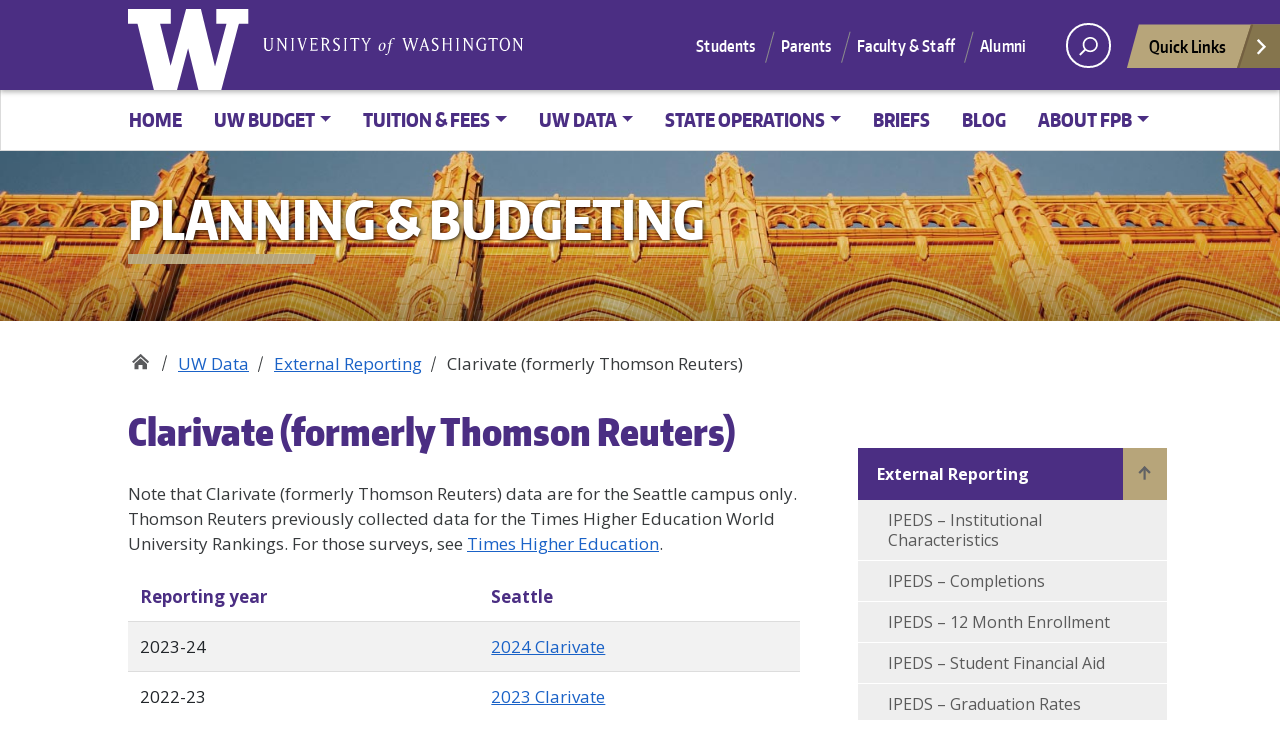

--- FILE ---
content_type: text/html; charset=UTF-8
request_url: https://www.washington.edu/opb/uw-data/external-reporting/thomson-reuters/
body_size: 11329
content:
<!doctype html>
<html lang="en-US" class="no-js">
<head>
	<meta charset="UTF-8">
	<meta name="viewport" content="width=device-width, initial-scale=1, minimum-scale=1">
	<link rel="shortcut icon" href="//www.washington.edu/wp-content/themes/uw_wp_theme/favicon.ico">
	<link rel="profile" href="http://gmpg.org/xfn/11">

	<script>document.documentElement.classList.remove("no-js");</script>

	<title>Clarivate (formerly Thomson Reuters) &#8211; Planning &amp; Budgeting</title>
<meta name='robots' content='max-image-preview:large' />
	<style>img:is([sizes="auto" i], [sizes^="auto," i]) { contain-intrinsic-size: 3000px 1500px }</style>
	
<!-- Google Tag Manager for WordPress by gtm4wp.com -->
<script data-cfasync="false" data-pagespeed-no-defer>
	var gtm4wp_datalayer_name = "dataLayer";
	var dataLayer = dataLayer || [];
</script>
<!-- End Google Tag Manager for WordPress by gtm4wp.com --><link rel='dns-prefetch' href='//www.washington.edu' />
<link rel='dns-prefetch' href='//fonts.googleapis.com' />
<link href='https://fonts.gstatic.com' crossorigin rel='preconnect' />
<link rel="alternate" type="application/rss+xml" title="Planning &amp; Budgeting &raquo; Feed" href="https://www.washington.edu/opb/feed/" />
<link rel="alternate" type="application/rss+xml" title="Planning &amp; Budgeting &raquo; Comments Feed" href="https://www.washington.edu/opb/comments/feed/" />
<meta property="og:image" content="https://s3-us-west-2.amazonaws.com/uw-s3-cdn/wp-content/uploads/sites/10/2019/06/21094817/Univ-of-Washington_Memorial-Way.jpg" />
<meta name="twitter:card" content="summary" />
<meta name="twitter:site" content="@uw" />
<meta name="twitter:creator" content="@uw" />
<meta name="twitter:card" content="summary_large_image" />
<meta property="og:title" content="Clarivate (formerly Thomson Reuters)" />
<meta property="og:url" content="https://www.washington.edu/opb/uw-data/external-reporting/thomson-reuters/" />
<meta property="og:site_name" content="Planning &amp; Budgeting" />
<meta property="og:description" content="Note that Clarivate (formerly Thomson Reuters) data are for the Seattle campus only. Thomson Reuters previously collected data for the Times Higher Education World University Rankings. For those..." />

			
<link rel='stylesheet' id='wp-block-library-css' href='//www.washington.edu/wp-includes/css/dist/block-library/style.css?ver=6.8.3' type='text/css' media='all' />
<style id='wp-block-library-theme-inline-css' type='text/css'>
.wp-block-audio :where(figcaption){
  color:#555;
  font-size:13px;
  text-align:center;
}
.is-dark-theme .wp-block-audio :where(figcaption){
  color:#ffffffa6;
}

.wp-block-audio{
  margin:0 0 1em;
}

.wp-block-code{
  border:1px solid #ccc;
  border-radius:4px;
  font-family:Menlo,Consolas,monaco,monospace;
  padding:.8em 1em;
}

.wp-block-embed :where(figcaption){
  color:#555;
  font-size:13px;
  text-align:center;
}
.is-dark-theme .wp-block-embed :where(figcaption){
  color:#ffffffa6;
}

.wp-block-embed{
  margin:0 0 1em;
}

.blocks-gallery-caption{
  color:#555;
  font-size:13px;
  text-align:center;
}
.is-dark-theme .blocks-gallery-caption{
  color:#ffffffa6;
}

:root :where(.wp-block-image figcaption){
  color:#555;
  font-size:13px;
  text-align:center;
}
.is-dark-theme :root :where(.wp-block-image figcaption){
  color:#ffffffa6;
}

.wp-block-image{
  margin:0 0 1em;
}

.wp-block-pullquote{
  border-bottom:4px solid;
  border-top:4px solid;
  color:currentColor;
  margin-bottom:1.75em;
}
.wp-block-pullquote cite,.wp-block-pullquote footer,.wp-block-pullquote__citation{
  color:currentColor;
  font-size:.8125em;
  font-style:normal;
  text-transform:uppercase;
}

.wp-block-quote{
  border-left:.25em solid;
  margin:0 0 1.75em;
  padding-left:1em;
}
.wp-block-quote cite,.wp-block-quote footer{
  color:currentColor;
  font-size:.8125em;
  font-style:normal;
  position:relative;
}
.wp-block-quote:where(.has-text-align-right){
  border-left:none;
  border-right:.25em solid;
  padding-left:0;
  padding-right:1em;
}
.wp-block-quote:where(.has-text-align-center){
  border:none;
  padding-left:0;
}
.wp-block-quote.is-large,.wp-block-quote.is-style-large,.wp-block-quote:where(.is-style-plain){
  border:none;
}

.wp-block-search .wp-block-search__label{
  font-weight:700;
}

.wp-block-search__button{
  border:1px solid #ccc;
  padding:.375em .625em;
}

:where(.wp-block-group.has-background){
  padding:1.25em 2.375em;
}

.wp-block-separator.has-css-opacity{
  opacity:.4;
}

.wp-block-separator{
  border:none;
  border-bottom:2px solid;
  margin-left:auto;
  margin-right:auto;
}
.wp-block-separator.has-alpha-channel-opacity{
  opacity:1;
}
.wp-block-separator:not(.is-style-wide):not(.is-style-dots){
  width:100px;
}
.wp-block-separator.has-background:not(.is-style-dots){
  border-bottom:none;
  height:1px;
}
.wp-block-separator.has-background:not(.is-style-wide):not(.is-style-dots){
  height:2px;
}

.wp-block-table{
  margin:0 0 1em;
}
.wp-block-table td,.wp-block-table th{
  word-break:normal;
}
.wp-block-table :where(figcaption){
  color:#555;
  font-size:13px;
  text-align:center;
}
.is-dark-theme .wp-block-table :where(figcaption){
  color:#ffffffa6;
}

.wp-block-video :where(figcaption){
  color:#555;
  font-size:13px;
  text-align:center;
}
.is-dark-theme .wp-block-video :where(figcaption){
  color:#ffffffa6;
}

.wp-block-video{
  margin:0 0 1em;
}

:root :where(.wp-block-template-part.has-background){
  margin-bottom:0;
  margin-top:0;
  padding:1.25em 2.375em;
}
</style>
<style id='classic-theme-styles-inline-css' type='text/css'>
/**
 * These rules are needed for backwards compatibility.
 * They should match the button element rules in the base theme.json file.
 */
.wp-block-button__link {
	color: #ffffff;
	background-color: #32373c;
	border-radius: 9999px; /* 100% causes an oval, but any explicit but really high value retains the pill shape. */

	/* This needs a low specificity so it won't override the rules from the button element if defined in theme.json. */
	box-shadow: none;
	text-decoration: none;

	/* The extra 2px are added to size solids the same as the outline versions.*/
	padding: calc(0.667em + 2px) calc(1.333em + 2px);

	font-size: 1.125em;
}

.wp-block-file__button {
	background: #32373c;
	color: #ffffff;
	text-decoration: none;
}

</style>
<style id='global-styles-inline-css' type='text/css'>
:root{--wp--preset--aspect-ratio--square: 1;--wp--preset--aspect-ratio--4-3: 4/3;--wp--preset--aspect-ratio--3-4: 3/4;--wp--preset--aspect-ratio--3-2: 3/2;--wp--preset--aspect-ratio--2-3: 2/3;--wp--preset--aspect-ratio--16-9: 16/9;--wp--preset--aspect-ratio--9-16: 9/16;--wp--preset--color--black: #000000;--wp--preset--color--cyan-bluish-gray: #abb8c3;--wp--preset--color--white: #ffffff;--wp--preset--color--pale-pink: #f78da7;--wp--preset--color--vivid-red: #cf2e2e;--wp--preset--color--luminous-vivid-orange: #ff6900;--wp--preset--color--luminous-vivid-amber: #fcb900;--wp--preset--color--light-green-cyan: #7bdcb5;--wp--preset--color--vivid-green-cyan: #00d084;--wp--preset--color--pale-cyan-blue: #8ed1fc;--wp--preset--color--vivid-cyan-blue: #0693e3;--wp--preset--color--vivid-purple: #9b51e0;--wp--preset--color--dusty-orange: #ed8f5b;--wp--preset--color--dusty-red: #e36d60;--wp--preset--color--dusty-wine: #9c4368;--wp--preset--color--dark-sunset: #33223b;--wp--preset--color--almost-black: #0a1c28;--wp--preset--color--dusty-water: #41848f;--wp--preset--color--dusty-sky: #72a7a3;--wp--preset--color--dusty-daylight: #97c0b7;--wp--preset--color--dusty-sun: #eee9d1;--wp--preset--gradient--vivid-cyan-blue-to-vivid-purple: linear-gradient(135deg,rgba(6,147,227,1) 0%,rgb(155,81,224) 100%);--wp--preset--gradient--light-green-cyan-to-vivid-green-cyan: linear-gradient(135deg,rgb(122,220,180) 0%,rgb(0,208,130) 100%);--wp--preset--gradient--luminous-vivid-amber-to-luminous-vivid-orange: linear-gradient(135deg,rgba(252,185,0,1) 0%,rgba(255,105,0,1) 100%);--wp--preset--gradient--luminous-vivid-orange-to-vivid-red: linear-gradient(135deg,rgba(255,105,0,1) 0%,rgb(207,46,46) 100%);--wp--preset--gradient--very-light-gray-to-cyan-bluish-gray: linear-gradient(135deg,rgb(238,238,238) 0%,rgb(169,184,195) 100%);--wp--preset--gradient--cool-to-warm-spectrum: linear-gradient(135deg,rgb(74,234,220) 0%,rgb(151,120,209) 20%,rgb(207,42,186) 40%,rgb(238,44,130) 60%,rgb(251,105,98) 80%,rgb(254,248,76) 100%);--wp--preset--gradient--blush-light-purple: linear-gradient(135deg,rgb(255,206,236) 0%,rgb(152,150,240) 100%);--wp--preset--gradient--blush-bordeaux: linear-gradient(135deg,rgb(254,205,165) 0%,rgb(254,45,45) 50%,rgb(107,0,62) 100%);--wp--preset--gradient--luminous-dusk: linear-gradient(135deg,rgb(255,203,112) 0%,rgb(199,81,192) 50%,rgb(65,88,208) 100%);--wp--preset--gradient--pale-ocean: linear-gradient(135deg,rgb(255,245,203) 0%,rgb(182,227,212) 50%,rgb(51,167,181) 100%);--wp--preset--gradient--electric-grass: linear-gradient(135deg,rgb(202,248,128) 0%,rgb(113,206,126) 100%);--wp--preset--gradient--midnight: linear-gradient(135deg,rgb(2,3,129) 0%,rgb(40,116,252) 100%);--wp--preset--font-size--small: 16px;--wp--preset--font-size--medium: 20px;--wp--preset--font-size--large: 36px;--wp--preset--font-size--x-large: 42px;--wp--preset--font-size--regular: 20px;--wp--preset--font-size--larger: 48px;--wp--preset--spacing--20: 0.44rem;--wp--preset--spacing--30: 0.67rem;--wp--preset--spacing--40: 1rem;--wp--preset--spacing--50: 1.5rem;--wp--preset--spacing--60: 2.25rem;--wp--preset--spacing--70: 3.38rem;--wp--preset--spacing--80: 5.06rem;--wp--preset--shadow--natural: 6px 6px 9px rgba(0, 0, 0, 0.2);--wp--preset--shadow--deep: 12px 12px 50px rgba(0, 0, 0, 0.4);--wp--preset--shadow--sharp: 6px 6px 0px rgba(0, 0, 0, 0.2);--wp--preset--shadow--outlined: 6px 6px 0px -3px rgba(255, 255, 255, 1), 6px 6px rgba(0, 0, 0, 1);--wp--preset--shadow--crisp: 6px 6px 0px rgba(0, 0, 0, 1);}:where(.is-layout-flex){gap: 0.5em;}:where(.is-layout-grid){gap: 0.5em;}body .is-layout-flex{display: flex;}.is-layout-flex{flex-wrap: wrap;align-items: center;}.is-layout-flex > :is(*, div){margin: 0;}body .is-layout-grid{display: grid;}.is-layout-grid > :is(*, div){margin: 0;}:where(.wp-block-columns.is-layout-flex){gap: 2em;}:where(.wp-block-columns.is-layout-grid){gap: 2em;}:where(.wp-block-post-template.is-layout-flex){gap: 1.25em;}:where(.wp-block-post-template.is-layout-grid){gap: 1.25em;}.has-black-color{color: var(--wp--preset--color--black) !important;}.has-cyan-bluish-gray-color{color: var(--wp--preset--color--cyan-bluish-gray) !important;}.has-white-color{color: var(--wp--preset--color--white) !important;}.has-pale-pink-color{color: var(--wp--preset--color--pale-pink) !important;}.has-vivid-red-color{color: var(--wp--preset--color--vivid-red) !important;}.has-luminous-vivid-orange-color{color: var(--wp--preset--color--luminous-vivid-orange) !important;}.has-luminous-vivid-amber-color{color: var(--wp--preset--color--luminous-vivid-amber) !important;}.has-light-green-cyan-color{color: var(--wp--preset--color--light-green-cyan) !important;}.has-vivid-green-cyan-color{color: var(--wp--preset--color--vivid-green-cyan) !important;}.has-pale-cyan-blue-color{color: var(--wp--preset--color--pale-cyan-blue) !important;}.has-vivid-cyan-blue-color{color: var(--wp--preset--color--vivid-cyan-blue) !important;}.has-vivid-purple-color{color: var(--wp--preset--color--vivid-purple) !important;}.has-black-background-color{background-color: var(--wp--preset--color--black) !important;}.has-cyan-bluish-gray-background-color{background-color: var(--wp--preset--color--cyan-bluish-gray) !important;}.has-white-background-color{background-color: var(--wp--preset--color--white) !important;}.has-pale-pink-background-color{background-color: var(--wp--preset--color--pale-pink) !important;}.has-vivid-red-background-color{background-color: var(--wp--preset--color--vivid-red) !important;}.has-luminous-vivid-orange-background-color{background-color: var(--wp--preset--color--luminous-vivid-orange) !important;}.has-luminous-vivid-amber-background-color{background-color: var(--wp--preset--color--luminous-vivid-amber) !important;}.has-light-green-cyan-background-color{background-color: var(--wp--preset--color--light-green-cyan) !important;}.has-vivid-green-cyan-background-color{background-color: var(--wp--preset--color--vivid-green-cyan) !important;}.has-pale-cyan-blue-background-color{background-color: var(--wp--preset--color--pale-cyan-blue) !important;}.has-vivid-cyan-blue-background-color{background-color: var(--wp--preset--color--vivid-cyan-blue) !important;}.has-vivid-purple-background-color{background-color: var(--wp--preset--color--vivid-purple) !important;}.has-black-border-color{border-color: var(--wp--preset--color--black) !important;}.has-cyan-bluish-gray-border-color{border-color: var(--wp--preset--color--cyan-bluish-gray) !important;}.has-white-border-color{border-color: var(--wp--preset--color--white) !important;}.has-pale-pink-border-color{border-color: var(--wp--preset--color--pale-pink) !important;}.has-vivid-red-border-color{border-color: var(--wp--preset--color--vivid-red) !important;}.has-luminous-vivid-orange-border-color{border-color: var(--wp--preset--color--luminous-vivid-orange) !important;}.has-luminous-vivid-amber-border-color{border-color: var(--wp--preset--color--luminous-vivid-amber) !important;}.has-light-green-cyan-border-color{border-color: var(--wp--preset--color--light-green-cyan) !important;}.has-vivid-green-cyan-border-color{border-color: var(--wp--preset--color--vivid-green-cyan) !important;}.has-pale-cyan-blue-border-color{border-color: var(--wp--preset--color--pale-cyan-blue) !important;}.has-vivid-cyan-blue-border-color{border-color: var(--wp--preset--color--vivid-cyan-blue) !important;}.has-vivid-purple-border-color{border-color: var(--wp--preset--color--vivid-purple) !important;}.has-vivid-cyan-blue-to-vivid-purple-gradient-background{background: var(--wp--preset--gradient--vivid-cyan-blue-to-vivid-purple) !important;}.has-light-green-cyan-to-vivid-green-cyan-gradient-background{background: var(--wp--preset--gradient--light-green-cyan-to-vivid-green-cyan) !important;}.has-luminous-vivid-amber-to-luminous-vivid-orange-gradient-background{background: var(--wp--preset--gradient--luminous-vivid-amber-to-luminous-vivid-orange) !important;}.has-luminous-vivid-orange-to-vivid-red-gradient-background{background: var(--wp--preset--gradient--luminous-vivid-orange-to-vivid-red) !important;}.has-very-light-gray-to-cyan-bluish-gray-gradient-background{background: var(--wp--preset--gradient--very-light-gray-to-cyan-bluish-gray) !important;}.has-cool-to-warm-spectrum-gradient-background{background: var(--wp--preset--gradient--cool-to-warm-spectrum) !important;}.has-blush-light-purple-gradient-background{background: var(--wp--preset--gradient--blush-light-purple) !important;}.has-blush-bordeaux-gradient-background{background: var(--wp--preset--gradient--blush-bordeaux) !important;}.has-luminous-dusk-gradient-background{background: var(--wp--preset--gradient--luminous-dusk) !important;}.has-pale-ocean-gradient-background{background: var(--wp--preset--gradient--pale-ocean) !important;}.has-electric-grass-gradient-background{background: var(--wp--preset--gradient--electric-grass) !important;}.has-midnight-gradient-background{background: var(--wp--preset--gradient--midnight) !important;}.has-small-font-size{font-size: var(--wp--preset--font-size--small) !important;}.has-medium-font-size{font-size: var(--wp--preset--font-size--medium) !important;}.has-large-font-size{font-size: var(--wp--preset--font-size--large) !important;}.has-x-large-font-size{font-size: var(--wp--preset--font-size--x-large) !important;}
:where(.wp-block-post-template.is-layout-flex){gap: 1.25em;}:where(.wp-block-post-template.is-layout-grid){gap: 1.25em;}
:where(.wp-block-columns.is-layout-flex){gap: 2em;}:where(.wp-block-columns.is-layout-grid){gap: 2em;}
:root :where(.wp-block-pullquote){font-size: 1.5em;line-height: 1.6;}
</style>
<link rel='stylesheet' id='uw_wp_theme-fonts-css' href='https://fonts.googleapis.com/css?family=Open%20Sans%3A300i%2C400i%2C600i%2C700i%2C300%2C400%2C600%2C700%7CEncode%20Sans%3A400%2C600&#038;subset=latin%2Clatin-ext' type='text/css' media='all' />
<link rel='stylesheet' id='uw_wp_theme-base-style-css' href='//www.washington.edu/wp-content/themes/uw_wp_theme/style.css?ver=3.6.3' type='text/css' media='all' />
<link rel='stylesheet' id='uw_wp_theme-bootstrap-css' href='//www.washington.edu/wp-content/themes/uw_wp_theme/css/bootstrap.css?ver=3.6.3' type='text/css' media='all' />
<script type="text/javascript" src="//www.washington.edu/wp-content/themes/uw_wp_theme/js/libs/jquery.min.js?ver=3.6.3" id="jquery-js"></script>
<script type="text/javascript" src="//www.washington.edu/wp-content/plugins/uw-analytics/analytics.js?ver=2.0" id="analytics.js-js"></script>
<script type="text/javascript" src="//www.washington.edu/wp-content/themes/uw_wp_theme/js/skip-link-focus-fix.js?ver=3.6.3" id="uw_wp_theme-skip-link-focus-fix-js" defer></script>
<script type="text/javascript" src="//www.washington.edu/wp-content/themes/uw_wp_theme/js/keyboard-navmenu.js?ver=3.6.3" id="uw_wp_theme-keyboard-navmenu-js" defer></script>
<script type="text/javascript" src="//www.washington.edu/wp-content/themes/uw_wp_theme/js/keyboard-button.js?ver=3.6.3" id="uw_wp_theme-keyboard-button-js" defer></script>
<link rel="EditURI" type="application/rsd+xml" title="RSD" href="https://www.washington.edu/opb/xmlrpc.php?rsd" />
<meta name="generator" content="WordPress 6.8.3" />
<link rel="canonical" href="https://www.washington.edu/opb/uw-data/external-reporting/thomson-reuters/" />
<link rel='shortlink' href='https://www.washington.edu/opb/?p=141' />
<script async src="https://www.googletagmanager.com/gtag/js?id=G-PM6VQYBTQM"></script><script>window.dataLayer = window.dataLayer || [];function gtag(){dataLayer.push(arguments);}gtag("js", new Date());gtag("config", "G-PM6VQYBTQM");</script>
<!-- Google Tag Manager for WordPress by gtm4wp.com -->
<!-- GTM Container placement set to automatic -->
<script data-cfasync="false" data-pagespeed-no-defer>
	var dataLayer_content = {"pagePostType":"page","pagePostType2":"single-page","pagePostAuthor":"T. W. Thorpe"};
	dataLayer.push( dataLayer_content );
</script>
<script data-cfasync="false" data-pagespeed-no-defer>
(function(w,d,s,l,i){w[l]=w[l]||[];w[l].push({'gtm.start':
new Date().getTime(),event:'gtm.js'});var f=d.getElementsByTagName(s)[0],
j=d.createElement(s),dl=l!='dataLayer'?'&l='+l:'';j.async=true;j.src=
'//www.googletagmanager.com/gtm.js?id='+i+dl;f.parentNode.insertBefore(j,f);
})(window,document,'script','dataLayer','GTM-KQ6QQBT');
</script>
<!-- End Google Tag Manager for WordPress by gtm4wp.com -->
<link rel="shortcut icon" type="image/x-icon" href="//www.washington.edu/wp-content/themes/uw_wp_theme/favicon.ico" />
<style>#wpadminbar #wp-admin-bar-site-name>.ab-item:before { content: none !important;}li#wp-admin-bar-site-name a { background: url( "//www.washington.edu/wp-content/themes/uw_wp_theme/favicon.ico" ) left center/20px no-repeat !important; padding-left: 21px !important; background-size: 20px !important; } li#wp-admin-bar-site-name { margin-left: 5px !important; } li#wp-admin-bar-site-name {} #wp-admin-bar-site-name div a { background: none !important; }
</style></head>

<body class="post_thomson-reuters wp-singular page-template-default page page-id-141 page-child parent-pageid-86 wp-theme-uw_wp_theme cms site-cmsopb">
<a class="screen-reader-shortcut" href="#primary">Skip to content</a>


<div id="uwsearcharea" aria-hidden="true" class="uw-search-bar-container" data-search="uw" hidden>

	<div class="container no-height" role="search">
		<div class="center-block uw-search-wrapper">
			<form class="uw-search" data-sitesearch="https://www.washington.edu/opb/" action="https://www.washington.edu/search/">
				<select id="mobile-search-select" class="visible-xs custom-select" aria-label="Search scope">
											<option value="uw" >All the UW</option>
						<option value="site">Current site</option>
									</select>

				<fieldset id="search-options">
					<legend id="uw-search-label">Search scope</legend>
					<div id="search-labels" class="labels hidden-xs">
						<!--load these labels and input if UW is selected in Theme Settings -->
											<label id="uw" class="radio checked"><input class="radiobtn" type="radio" name="search" value="uw" data-toggle="radio" checked />All the UW</label>
						<label id="site" class="radio"><input  class="radiobtn" type="radio" name="search" value="site" data-toggle="radio" />Current site</label>

					<!--OR load these labels and input if Site is selected in Theme Settings -->
										</div>
				</fieldset>
				<div class="search-form-wrapper">
					<label class="screen-reader" for="uw-search-bar">Enter search text</label>
					<input id="uw-search-bar" type="search"
						name="q"
						value="" autocomplete="off" placeholder="Search" />
				</div>
				<input type="submit" value="search" class="search" tabindex="0"/>
			</form>
		</div>
	</div>
</div>


<div id="page" class="site">
<nav id="quicklinks" aria-label="quick links" aria-hidden="true">
<ul id="big-links"><li><span class="icon-myuw"></span><a href="https://my.uw.edu/?utm_source=quicklinks&utm_medium=click&utm_campaign=quicklinks&utm_term=myuw" tabindex="-1">MyUW</a></li><li><span class="icon-calendar"></span><a href="https://www.washington.edu/calendar/?utm_source=quicklinks&utm_medium=click&utm_campaign=quicklinks&utm_term=calendar" tabindex="-1">Calendar</a></li><li><span class="icon-directories"></span><a href="https://directory.uw.edu/?utm_source=quicklinks&utm_medium=click&utm_campaign=quicklinks&utm_term=directories" tabindex="-1">Directories</a></li><li><span class="icon-libraries"></span><a href="https://lib.uw.edu/?utm_source=quicklinks&utm_medium=click&utm_campaign=quicklinks&utm_term=libraries" tabindex="-1">Libraries</a></li><li><span class="icon-medicine"></span><a href="https://www.uwmedicine.org/?utm_source=quicklinks&utm_medium=click&utm_campaign=quicklinks&utm_term=uwmedicine" tabindex="-1">UW Medicine</a></li><li><span class="icon-maps"></span><a href="https://www.washington.edu/maps/?utm_source=quicklinks&utm_medium=click&utm_campaign=quicklinks&utm_term=maps" tabindex="-1">Maps</a></li><li><span class="icon-uwtoday"></span><a href="https://www.washington.edu/news/?utm_source=quicklinks&utm_medium=click&utm_campaign=quicklinks&utm_term=uwnews" tabindex="-1">UW News</a></li></ul><h3>Helpful Links</h3> <ul id="little-links"><li><a href="https://it.uw.edu/?utm_source=quicklinks&utm_medium=click&utm_campaign=quicklinks&utm_term=computingit" tabindex="-1">Information Technology</a></li><li><a href="https://employeehelp.workday.uw.edu/?utm_source=quicklinks&utm_medium=click&utm_campaign=quicklinks&utm_term=workdayhcm" tabindex="-1">Workday HCM</a></li><li><a href="https://hfs.uw.edu/Husky-Card-Services/?utm_source=quicklinks&utm_medium=click&utm_campaign=quicklinks&utm_term=huskycard" tabindex="-1">Husky Card</a></li><li><a href="https://www.uwb.edu/?utm_source=quicklinks&utm_medium=click&utm_campaign=quicklinks&utm_term=uwbothell" tabindex="-1">UW Bothell</a></li><li><a href="https://www.tacoma.uw.edu/?utm_source=quicklinks&utm_medium=click&utm_campaign=quicklinks&utm_term=uwtacoma" tabindex="-1">UW Tacoma</a></li><li><a href="https://www.facebook.com/UofWA?utm_source=quicklinks&utm_medium=click&utm_campaign=quicklinks&utm_term=uwfacebook" tabindex="-1">UW Facebook</a></li><li><a href="https://x.com/UW?utm_source=quicklinks&utm_medium=click&utm_campaign=quicklinks&utm_term=uwtwitter" tabindex="-1">UW Twitter</a></li></ul></nav>
	<div id="page-inner">

		<header id="masthead" class="site-header">
			<div class="navbar navbar-expand-lg">
				<div class="navbar-brand site-branding">
					<a href="https://www.washington.edu/" title="University of Washington Home" class="uw-patch" tabindex="0">University of Washington</a>
					<a href="https://www.washington.edu/" title="University of Washington Home" class="uw-wordmark" tabindex="-1" aria-hidden="true">University of Washington</a>
				</div><!-- .site-branding -->

				<div id="site-navigation" class="main-navigation" aria-label="related links" role="navigation">
					<div class="audience-menu-container collapse navbar-collapse">
						<ul id="purple-bar" class="navbar-menu menu"><li id="menu-item-11864" class="menu-item menu-item-type-custom menu-item-object-custom menu-item-11864"><a href="//uw.edu/studentlife/">Students</a></li>
<li id="menu-item-11865" class="menu-item menu-item-type-custom menu-item-object-custom menu-item-11865"><a href="//uw.edu/parents/">Parents</a></li>
<li id="menu-item-11866" class="menu-item menu-item-type-custom menu-item-object-custom menu-item-11866"><a href="//uw.edu/facultystaff/">Faculty &amp; Staff</a></li>
<li id="menu-item-11867" class="menu-item menu-item-type-custom menu-item-object-custom menu-item-11867"><a href="//uw.edu/alumni/">Alumni</a></li>
</ul>					</div>
					<div id="search-quicklinks">
						<button class="uw-search" aria-owns="uwsearcharea" aria-controls="uwsearcharea" aria-expanded="false" aria-label="open search area" aria-haspopup="true">
							<svg version="1.1" xmlns="http://www.w3.org/2000/svg" xmlns:xlink="http://www.w3.org/1999/xlink" x="0px" y="0px" width="19px" height="51px" viewBox="0 0 18.776 51.062" enable-background="new 0 0 18.776 51.062" xml:space="preserve" focusable="false">
								<g><path fill="#FFFFFF" d="M3.537,7.591C3.537,3.405,6.94,0,11.128,0c4.188,0,7.595,3.406,7.595,7.591 c0,4.187-3.406,7.593-7.595,7.593C6.94,15.185,3.537,11.778,3.537,7.591z M5.245,7.591c0,3.246,2.643,5.885,5.884,5.885 c3.244,0,5.89-2.64,5.89-5.885c0-3.245-2.646-5.882-5.89-5.882C7.883,1.71,5.245,4.348,5.245,7.591z"/><rect x="2.418" y="11.445" transform="matrix(0.7066 0.7076 -0.7076 0.7066 11.7842 2.0922)" fill="#FFFFFF" width="1.902" height="7.622"/></g><path fill="#FFFFFF" d="M3.501,47.864c0.19,0.194,0.443,0.29,0.694,0.29c0.251,0,0.502-0.096,0.695-0.29l5.691-5.691l5.692,5.691 c0.192,0.194,0.443,0.29,0.695,0.29c0.25,0,0.503-0.096,0.694-0.29c0.385-0.382,0.385-1.003,0-1.388l-5.692-5.691l5.692-5.692 c0.385-0.385,0.385-1.005,0-1.388c-0.383-0.385-1.004-0.385-1.389,0l-5.692,5.691L4.89,33.705c-0.385-0.385-1.006-0.385-1.389,0 c-0.385,0.383-0.385,1.003,0,1.388l5.692,5.692l-5.692,5.691C3.116,46.861,3.116,47.482,3.501,47.864z"/>
							</svg>
						</button>
													<button class="uw-quicklinks" aria-haspopup="true" aria-expanded="false" aria-label="Open quick links">Quick Links
								<svg version="1.1" xmlns="http://www.w3.org/2000/svg" x="0px" y="0px" width="15.63px" height="69.13px" viewBox="0 0 15.63 69.13" enable-background="new 0 0 15.63 69.13" xml:space="preserve" focusable="false"><polygon fill="#FFFFFF" points="12.8,7.776 12.803,7.773 5.424,0 3.766,1.573 9.65,7.776 3.766,13.98 5.424,15.553 12.803,7.78"/><polygon fill="#FFFFFF" points="9.037,61.351 9.036,61.351 14.918,55.15 13.26,53.577 7.459,59.689 1.658,53.577 0,55.15 5.882,61.351 5.882,61.351 5.884,61.353 0,67.557 1.658,69.13 7.459,63.019 13.26,69.13 14.918,67.557 9.034,61.353"/></svg>
							</button>
											</div><!-- search-quicklinks -->
				</div><!-- #site-navigation -->
			</div><!-- .navbar.navbar-expand-lg -->
		</header><!-- #masthead -->

		


	<nav aria-label="primary" class="navbar navbar-expand-md navbar-light white-bar">
						<button class="navbar-toggler" type="button" data-toggle="collapse" data-target="#white-bar" aria-controls="white-bar" aria-expanded="false" aria-label="Toggle navigation">
							<span class="navbar-toggler-icon">Menu</span>
						  </button><div class="container-fluid"><div id="white-bar" class="collapse navbar-collapse"><ul id="menu-navigation" class="navbar-nav classic-menu-nav"><li id="menu-item-5190" class="menu-item menu-item-type-custom menu-item-object-custom nav-item top-level-nav">
	<a class="nav-link"  href="https://www.washington.edu/opb">Home</a>
</li>
<li id="menu-item-4721" class="menu-item menu-item-type-post_type menu-item-object-page menu-item-has-children nav-item dropdown top-level-nav">
	<a class="nav-link dropdown-toggle"  href="https://www.washington.edu/opb/uw-budget/" data-toggle="dropdown" aria-expanded="false" role="button">UW Budget</a>
<ul class="dropdown-menu">
<li class="nav-item menu-item menu-item-type-post_type menu-item-object-page nav-item-11859"><a class="nav-link"  href="https://www.washington.edu/opb/uw-budget/">UW Budget</a>
	</li>
<li class="nav-item menu-item menu-item-type-post_type menu-item-object-page nav-item-4727"><a class="nav-link"  href="https://www.washington.edu/opb/uw-budget/activity-based-budgeting/">Activity Based Budgeting</a>
	</li>
<li class="nav-item menu-item menu-item-type-post_type menu-item-object-page nav-item-4723"><a class="nav-link"  href="https://www.washington.edu/opb/uw-budget/about-the-budget/">About the Budget</a>
	</li>
<li class="nav-item menu-item menu-item-type-post_type menu-item-object-page nav-item-4722"><a class="nav-link"  href="https://www.washington.edu/opb/uw-budget/annual-budgets/">Annual Budgets</a>
	</li>
<li class="nav-item menu-item menu-item-type-post_type menu-item-object-page nav-item-4726"><a class="nav-link"  href="https://www.washington.edu/opb/uw-budget/budget-policies/">Budget Policies</a>
	</li>
<li class="nav-item menu-item menu-item-type-post_type menu-item-object-page nav-item-10567"><a class="nav-link"  href="https://www.washington.edu/opb/uw-budget/budget-support-resources/">Budget Support Resources Page</a>
	</li>
<li class="nav-item menu-item menu-item-type-post_type menu-item-object-page nav-item-4724"><a class="nav-link"  href="https://www.washington.edu/opb/uw-budget/compensation/">Compensation</a>
	</li>
<li class="nav-item menu-item menu-item-type-post_type menu-item-object-page nav-item-9109"><a class="nav-link"  href="https://www.washington.edu/opb/uw-budget/financial-reports-and-dashboard-resources/">Financial Reports and Dashboard Resources</a>
	</li>
<li class="nav-item menu-item menu-item-type-post_type menu-item-object-page nav-item-4731"><a class="nav-link"  href="https://www.washington.edu/opb/uw-budget/forms/">Forms</a>
	</li>
<li class="nav-item menu-item menu-item-type-post_type menu-item-object-page nav-item-4730"><a class="nav-link"  href="https://www.washington.edu/opb/uw-budget/fund-references/">Fund References</a>
	</li>
<li class="nav-item menu-item menu-item-type-post_type menu-item-object-page nav-item-4729"><a class="nav-link"  href="https://www.washington.edu/opb/uw-budget/bgt-database/">Legacy BGT Database</a>
	</li>
<li class="nav-item menu-item menu-item-type-post_type menu-item-object-page nav-item-4728"><a class="nav-link"  href="https://www.washington.edu/opb/uw-budget/unit-operating-budgets-org-codes/">Workday Finance – Foundation Data Model (FDM)</a>
	</li>

</ul>

</li>
<li id="menu-item-4778" class="menu-item menu-item-type-post_type menu-item-object-page menu-item-has-children nav-item dropdown top-level-nav">
	<a class="nav-link dropdown-toggle"  href="https://www.washington.edu/opb/tuition-fees/" data-toggle="dropdown" aria-expanded="false" role="button">Tuition &amp; Fees</a>
<ul class="dropdown-menu">
<li class="nav-item menu-item menu-item-type-post_type menu-item-object-page nav-item-11860"><a class="nav-link"  href="https://www.washington.edu/opb/tuition-fees/">Tuition &amp; Fees</a>
	</li>
<li class="nav-item menu-item menu-item-type-post_type menu-item-object-page nav-item-4768"><a class="nav-link"  href="https://www.washington.edu/opb/tuition-fees/tuition-fee-questions/">Tuition &amp; Fee Questions</a>
	</li>
<li class="nav-item menu-item menu-item-type-post_type menu-item-object-page nav-item-4769"><a class="nav-link"  href="https://www.washington.edu/opb/tuition-fees/current-tuition-and-fees-dashboards/">Current Tuition And Fees Dashboards</a>
	</li>
<li class="nav-item menu-item menu-item-type-post_type menu-item-object-page nav-item-4770"><a class="nav-link"  href="https://www.washington.edu/opb/tuition-fees/estimated-annual-cost-of-attendance-for-first-year-undergraduates/">Estimated Annual Cost of Attendance for First-Year Undergraduates</a>
	</li>
<li class="nav-item menu-item menu-item-type-post_type menu-item-object-page nav-item-4771"><a class="nav-link"  href="https://www.washington.edu/opb/tuition-fees/required-student-fees/">Required Student Fees</a>
	</li>
<li class="nav-item menu-item menu-item-type-post_type menu-item-object-page nav-item-4772"><a class="nav-link"  href="https://www.washington.edu/opb/tuition-fees/course-fees/">Course Fees</a>
	</li>
<li class="nav-item menu-item menu-item-type-post_type menu-item-object-page menu-item-has-children dropdown nav-item-4773"><a class="nav-link"  href="https://www.washington.edu/opb/tuition-fees/fee-based-programs/">Fee-Based Programs</a><li class="nav-item menu-item menu-item-type-post_type menu-item-object-page nav-item-4775"><a class="nav-link"  href="https://www.washington.edu/opb/tuition-fees/tuition-history/">Tuition History</a>
		</li>

	</li>
<li class="nav-item menu-item menu-item-type-post_type menu-item-object-page nav-item-4774"><a class="nav-link"  href="https://www.washington.edu/opb/tuition-fees/graduate-appointment-waivers/">Graduate Appointment Waivers</a>
	</li>
<li class="nav-item menu-item menu-item-type-post_type menu-item-object-page nav-item-4777"><a class="nav-link"  href="https://www.washington.edu/opb/tuition-fees/tuition-disclosures/">Tuition Disclosures</a>
	</li>

</ul>

</li>
<li id="menu-item-4828" class="menu-item menu-item-type-post_type menu-item-object-page current-page-ancestor menu-item-has-children nav-item dropdown top-level-nav">
	<a class="nav-link dropdown-toggle"  href="https://www.washington.edu/opb/uw-data/" data-toggle="dropdown" aria-expanded="false" role="button">UW Data</a>
<ul class="dropdown-menu">
<li class="nav-item menu-item menu-item-type-post_type menu-item-object-page current-page-ancestor nav-item-11861"><a class="nav-link"  href="https://www.washington.edu/opb/uw-data/">UW Data</a>
	</li>
<li class="nav-item menu-item menu-item-type-post_type menu-item-object-page nav-item-8390"><a class="nav-link"  href="https://www.washington.edu/opb/uw-data/fast-facts/">Fast Facts</a>
	</li>
<li class="nav-item menu-item menu-item-type-post_type menu-item-object-page nav-item-4830"><a class="nav-link"  href="https://www.washington.edu/opb/uw-data/uw-profiles-information/">UW Profiles Information</a>
	</li>
<li class="nav-item menu-item menu-item-type-post_type menu-item-object-page current-page-ancestor nav-item-4831"><a class="nav-link"  href="https://www.washington.edu/opb/uw-data/external-reporting/">External Reporting</a>
	</li>
<li class="nav-item menu-item menu-item-type-post_type menu-item-object-page nav-item-5087"><a class="nav-link"  href="https://www.washington.edu/opb/tuition-fees/peer-comparisons/">Peer Comparisons</a>
	</li>
<li class="nav-item menu-item menu-item-type-post_type menu-item-object-page nav-item-4832"><a class="nav-link"  href="https://www.washington.edu/opb/uw-data/internal-data-resources/">Internal Data Resources</a>
	</li>
<li class="nav-item menu-item menu-item-type-post_type menu-item-object-page nav-item-6966"><a class="nav-link"  href="https://www.washington.edu/opb/uw-data/uw-academic-and-fiscal-calendars/">UW Academic &amp; Fiscal Calendars</a>
	</li>

</ul>

</li>
<li id="menu-item-4851" class="menu-item menu-item-type-post_type menu-item-object-page menu-item-has-children nav-item dropdown top-level-nav">
	<a class="nav-link dropdown-toggle"  href="https://www.washington.edu/opb/state-operations/" data-toggle="dropdown" aria-expanded="false" role="button">State Operations</a>
<ul class="dropdown-menu">
<li class="nav-item menu-item menu-item-type-post_type menu-item-object-page nav-item-11862"><a class="nav-link"  href="https://www.washington.edu/opb/state-operations/">State Operations</a>
	</li>
<li class="nav-item menu-item menu-item-type-post_type menu-item-object-page nav-item-4852"><a class="nav-link"  href="https://www.washington.edu/opb/state-operations/state-budget-information/">State Budget Information</a>
	</li>
<li class="nav-item menu-item menu-item-type-post_type menu-item-object-page nav-item-4854"><a class="nav-link"  href="https://www.washington.edu/opb/state-operations/bill-tracking-legislative-resources/">Bill Tracking &amp; Legislative Resources</a>
	</li>
<li class="nav-item menu-item menu-item-type-post_type menu-item-object-page nav-item-4853"><a class="nav-link"  href="https://www.washington.edu/opb/state-operations/fiscal-notes/">Fiscal Notes</a>
	</li>
<li class="nav-item menu-item menu-item-type-post_type menu-item-object-page nav-item-6708"><a class="nav-link"  href="https://www.washington.edu/opb/state-operations/state-funding-policies-and-guidelines/">State Funding Policies and Guidelines</a>
	</li>
<li class="nav-item menu-item menu-item-type-post_type menu-item-object-page nav-item-4855"><a class="nav-link"  href="https://www.washington.edu/opb/state-operations/legislative-process-terms/">Legislative Process &amp; Terms</a>
	</li>

</ul>

</li>
<li id="menu-item-4856" class="menu-item menu-item-type-post_type menu-item-object-page nav-item top-level-nav">
	<a class="nav-link"  href="https://www.washington.edu/opb/opb-briefs/">Briefs</a>
</li>
<li id="menu-item-4857" class="menu-item menu-item-type-post_type menu-item-object-page nav-item top-level-nav">
	<a class="nav-link"  href="https://www.washington.edu/opb/opb-blog/">Blog</a>
</li>
<li id="menu-item-5176" class="menu-item menu-item-type-custom menu-item-object-custom menu-item-has-children nav-item dropdown top-level-nav">
	<a class="nav-link dropdown-toggle"  target="_blank" href="https://finance.uw.edu/about-us/" data-toggle="dropdown" aria-expanded="false" role="button">About FPB</a>
<ul class="dropdown-menu">
<li class="nav-item ic-external menu-item menu-item-type-custom menu-item-object-custom nav-item-11863"><a class="nav-link"  href="https://finance.uw.edu/about-us/">About Finance, Planning and Budgeting</a>
	</li>
<li class="nav-item menu-item menu-item-type-post_type menu-item-object-page nav-item-4890"><a class="nav-link"  href="https://www.washington.edu/opb/about-opb/institutional-data-analysis/">Institutional Analytics &amp; Decision Support</a>
	</li>
<li class="nav-item menu-item menu-item-type-post_type menu-item-object-page nav-item-4891"><a class="nav-link"  href="https://www.washington.edu/opb/about-opb/financial-analysis-budget-strategy/">Finance &amp; Budget Strategy</a>
	</li>
<li class="nav-item menu-item menu-item-type-post_type menu-item-object-page nav-item-4892"><a class="nav-link"  href="https://www.washington.edu/opb/about-opb/policy-planning-state-operations/">Policy, Planning &amp; State Operations</a>
	</li>

</ul>

</li>
</ul></div></div></nav>


<div class="uw-hero-image" style="background-image:url(//www.washington.edu/wp-content/themes/uw_wp_theme/assets/headers/suzzallo.jpg)" role="region" aria-label="site title and banner">
	<div class="container-fluid">
		<a href="https://www.washington.edu/opb/" title="Planning &amp; Budgeting"><div class="uw-site-title">Planning &amp; Budgeting</div></a>
		<div class="udub-slant-divider gold"><span></span></div>
	</div>
</div>
<div class="container-fluid ">
<nav class='uw-breadcrumbs' aria-label='breadcrumbs'><ul><li><a href="https://www.washington.edu/opb/" title="Planning &amp; Budgeting">Planning &amp; Budgeting</a><li><a href="https://www.washington.edu/opb/uw-data/" title="UW Data">UW Data</a></li><li><a href="https://www.washington.edu/opb/uw-data/external-reporting/" title="External Reporting">External Reporting</a></li><li  class="current" ><span>Clarivate (formerly Thomson Reuters)</span></li></ul></nav>
</div>
<div class="container-fluid uw-body">
	<div class="row">

		<main id="primary" class="site-main uw-body-copy col-md-8">

		
<article id="post-141" class="post-141 page type-page status-publish hentry">
	<header class="entry-header">
		<h1 class="entry-title">Clarivate (formerly Thomson Reuters)</h1>	</header><!-- .entry-header -->
	
	<div class="entry-content">
		<p>Note that Clarivate (formerly Thomson Reuters) data are for the Seattle campus only. Thomson Reuters previously collected data for the Times Higher Education World University Rankings. For those surveys, see <a href="https://uw.edu/opb/times-higher-education/">Times Higher Education</a>.</p>
<table class="table table-striped">
<thead>
<tr>
<th scope="col">Reporting year</th>
<th scope="col">Seattle</th>
</tr>
</thead>
<tbody>
<tr>
<td>2023-24</td>
<td><a href="https://uw-s3-cdn.s3.us-west-2.amazonaws.com/wp-content/uploads/sites/162/2025/05/06140654/Submission_2024_Clarivate.pdf">2024 Clarivate</a></td>
</tr>
<tr>
<td>2022-23</td>
<td><a href="https://uw-s3-cdn.s3.us-west-2.amazonaws.com/wp-content/uploads/sites/162/2023/04/19161737/Submission_2023_Clarivate.pdf">2023 Clarivate</a></td>
</tr>
<tr>
<td>2021-22</td>
<td><a href="https://www.washington.edu/opb/uw-data/external-reporting/thomson-reuters/submission_2022_clarivate-global-data-collection-project/" rel="attachment wp-att-9500">2022 Clarivate</a></td>
</tr>
<tr>
<td>2020-21</td>
<td><a href="https://uw-s3-cdn.s3.us-west-2.amazonaws.com/wp-content/uploads/sites/162/2021/06/04155921/Clarivate-Analytics-Global-Data-Collection-Project-2021-submission.pdf">2021 Clarivate</a></td>
</tr>
<tr>
<td>2019-20</td>
<td><a href="https://uw-s3-cdn.s3.us-west-2.amazonaws.com/wp-content/uploads/sites/162/2020/09/23160226/Clarivate-Analytics-Global-Data-Collection-Project-2020-submission.pdf">2020 Clarivate</a></td>
</tr>
</tbody>
</table>
<p>&nbsp;</p>
<p>**Clarivate (formerly Thomson Reuters) files published prior to 2020 are considered archived and may be consulted in this section of the webpage.**</p>
<table class="table table-striped" style="height: 350px" width="1257">
<thead>
<tr>
<th scope="col">Reporting year</th>
<th scope="col">Seattle</th>
</tr>
</thead>
<tbody>
<tr>
<td>2018-19</td>
<td><a href="https://uw-s3-cdn.s3.us-west-2.amazonaws.com/wp-content/uploads/sites/162/2020/09/23160206/Clarivate-Analytics-Global-Data-Collection-Project-2019-submission.pdf">2019 Clarivate</a></td>
</tr>
<tr>
<td>2017-18</td>
<td><a href="https://uw-s3-cdn.s3.us-west-2.amazonaws.com/wp-content/uploads/sites/162/2020/09/23160156/Thomson-Reuters-2017-18-Submission.pdf">2018 Clarivate</a></td>
</tr>
<tr>
<td>2016-17</td>
<td><a href="https://uw-s3-cdn.s3.us-west-2.amazonaws.com/wp-content/uploads/sites/162/2020/09/23160151/Thomson_Reuters_2016-17.pdf">2017 Thomson Reuters</a></td>
</tr>
<tr>
<td>2015-16</td>
<td><a href="https://uw-s3-cdn.s3.us-west-2.amazonaws.com/wp-content/uploads/sites/162/2020/09/23160143/Thomson_Reuters_GIPP_2015-16.pdf">2016 Thomson Reuters</a></td>
</tr>
<tr>
<td>2014-15</td>
<td><a href="http://depts.washington.edu/opbfiles/web/Thomson_Reuters_2014-15.pdf">2015 Thomson Reuters</a></td>
</tr>
</tbody>
</table>
	</div><!-- .entry-content -->

	</article><!-- #post-141 -->

		</main><!-- #primary -->

		
<aside id="secondary" aria-label="sidebar" class="primary-sidebar uw-sidebar widget-area col-md-4">
	<nav id="desktop-relative"><ul class="uw-sidebar-menu first-level"><li class="pagenav"><a href="https://www.washington.edu/opb" title="Section home" class="homelink">Home</a><ul><li class="nav-item page-item-86 page_item_has_children current_page_ancestor current_page_parent child-page-existance-tester"><a href="https://www.washington.edu/opb/uw-data/external-reporting/" class="nav-link">External Reporting</a>
<ul class='children'>
	<li class="nav-item page-item-121 child-page-existance-tester"><a href="https://www.washington.edu/opb/uw-data/external-reporting/ipeds-institutional-characteristics/" class="nav-link">IPEDS &#8211; Institutional Characteristics</a></li>
	<li class="nav-item page-item-116 child-page-existance-tester"><a href="https://www.washington.edu/opb/uw-data/external-reporting/ipeds-completions/" class="nav-link">IPEDS &#8211; Completions</a></li>
	<li class="nav-item page-item-112 child-page-existance-tester"><a href="https://www.washington.edu/opb/uw-data/external-reporting/ipeds-12-month-enrollment/" class="nav-link">IPEDS &#8211; 12 Month Enrollment</a></li>
	<li class="nav-item page-item-123 child-page-existance-tester"><a href="https://www.washington.edu/opb/uw-data/external-reporting/ipeds-student-financial-aid/" class="nav-link">IPEDS &#8211; Student Financial Aid</a></li>
	<li class="nav-item page-item-119 child-page-existance-tester"><a href="https://www.washington.edu/opb/uw-data/external-reporting/ipeds-graduation-rates/" class="nav-link">IPEDS &#8211; Graduation Rates</a></li>
	<li class="nav-item page-item-113 child-page-existance-tester"><a href="https://www.washington.edu/opb/uw-data/external-reporting/ipeds-200-graduation-rates/" class="nav-link">IPEDS &#8211; 200% Graduation Rates</a></li>
	<li class="nav-item page-item-122 child-page-existance-tester"><a href="https://www.washington.edu/opb/uw-data/external-reporting/ipeds-outcome-measures/" class="nav-link">IPEDS &#8211; Outcome measures</a></li>
	<li class="nav-item page-item-115 child-page-existance-tester"><a href="https://www.washington.edu/opb/uw-data/external-reporting/ipeds-admissions/" class="nav-link">IPEDS &#8211; Admissions</a></li>
	<li class="nav-item page-item-117 child-page-existance-tester"><a href="https://www.washington.edu/opb/uw-data/external-reporting/ipeds-fall-enrollment/" class="nav-link">IPEDS &#8211; Fall Enrollment</a></li>
	<li class="nav-item page-item-118 child-page-existance-tester"><a href="https://www.washington.edu/opb/uw-data/external-reporting/ipeds-finance/" class="nav-link">IPEDS &#8211; Finance</a></li>
	<li class="nav-item page-item-120 child-page-existance-tester"><a href="https://www.washington.edu/opb/uw-data/external-reporting/ipeds-human-resources/" class="nav-link">IPEDS &#8211; Human Resources</a></li>
	<li class="nav-item page-item-114 child-page-existance-tester"><a href="https://www.washington.edu/opb/uw-data/external-reporting/ipeds-academic-libraries/" class="nav-link">IPEDS &#8211; Academic Libraries</a></li>
	<li class="nav-item page-item-61 child-page-existance-tester"><a href="https://www.washington.edu/opb/uw-data/external-reporting/aaup-faculty-salary-by-rank/" class="nav-link">AAUP &#8211; Faculty Salary by Rank</a></li>
	<li class="nav-item page-item-78 child-page-existance-tester"><a href="https://www.washington.edu/opb/uw-data/external-reporting/common-data-set/" class="nav-link">Common Data Set</a></li>
	<li class="nav-item page-item-108 child-page-existance-tester"><a href="https://www.washington.edu/opb/uw-data/external-reporting/icora-reports/" class="nav-link">ICORA Reports</a></li>
	<li class="nav-item page-item-150 child-page-existance-tester"><a href="https://www.washington.edu/opb/uw-data/external-reporting/us-news-finance-survey/" class="nav-link">US News &#8211; Finance Survey</a></li>
	<li class="nav-item page-item-151 child-page-existance-tester"><a href="https://www.washington.edu/opb/uw-data/external-reporting/us-news-main-survey/" class="nav-link">US News &#8211; Main Survey</a></li>
	<li class="nav-item page-item-142 child-page-existance-tester"><a href="https://www.washington.edu/opb/uw-data/external-reporting/times-higher-education/" class="nav-link">Times Higher Education</a></li>
	<li class="nav-item page-item-141 active current_page_item"><a href="https://www.washington.edu/opb/uw-data/external-reporting/thomson-reuters/" class="nav-link">Clarivate (formerly Thomson Reuters)</a></li>
	<li class="nav-item page-item-107 child-page-existance-tester"><a href="https://www.washington.edu/opb/uw-data/external-reporting/grup-survey/" class="nav-link">GRUP Survey</a></li>
	<li class="nav-item page-item-90 child-page-existance-tester"><a href="https://www.washington.edu/opb/uw-data/external-reporting/fiske-guide-institutional-questionnaires/" class="nav-link">Fiske Guide &#8211; Institutional Questionnaires</a></li>
</ul>
</li>
</ul></li></ul></nav>	<section aria-label="widget_nav_menu" id="nav_menu-3" class="widget widget_nav_menu"><h2 class="widget-title h4">Quick Links</h2><span class="udub-slant-divider gold"><span></span></span><div class="menu-quick-links-container"><ul id="menu-quick-links" class="menu"><li id="menu-item-4904" class="menu-item menu-item-type-custom menu-item-object-custom menu-item-4904"><a target="_blank" href="https://www.washington.edu/opb/uw-data/fast-facts/">Fast Facts</a></li>
<li id="menu-item-4905" class="menu-item menu-item-type-custom menu-item-object-custom menu-item-4905"><a target="_blank" href="https://www.washington.edu/opb/uw-budget/annual-budgets/">UW Budget</a></li>
</ul></div></section></aside><!-- #secondary -->

	</div><!-- .row -->
</div><!-- .container -->


		<footer id="colophon" class="site-footer">
			<a href="https://www.washington.edu/" class="footer-wordmark">University of Washington</a>
			<a href="https://www.washington.edu/boundless/" class="be-boundless">Be boundless</a>

			<div class="h4" id="social_preface">Connect with us:</div>
			<nav aria-labelledby="social_preface">
				<ul class="footer-social">
					<li><a class="facebook" href="https://www.facebook.com/UofWA">Facebook</a></li>
					<li><a class="twitter" href="https://x.com/UW">Twitter</a></li>
					<li><a class="instagram" href="https://instagram.com/uofwa/">Instagram</a></li>
					<li><a class="youtube" href="https://www.youtube.com/user/uwhuskies">YouTube</a></li>
					<li><a class="linkedin" href="https://www.linkedin.com/school/university-of-washington">LinkedIn</a></li>
					<li><a class="pinterest" href="https://www.pinterest.com/uofwa/">Pinterest</a></li>
				</ul>
			</nav>

			<nav aria-label="footer">
				<ul id="menu-footer-menu" class="footer-links"><li id="menu-item-3414" class="menu-item menu-item-type-custom menu-item-object-custom menu-item-3414"><a href="https://www.washington.edu/accessibility/">Accessibility</a></li>
<li id="menu-item-3415" class="menu-item menu-item-type-custom menu-item-object-custom menu-item-3415"><a href="https://www.washington.edu/contact/">Contact Us</a></li>
<li id="menu-item-3416" class="menu-item menu-item-type-custom menu-item-object-custom menu-item-3416"><a href="https://www.washington.edu/jobs/">Jobs</a></li>
<li id="menu-item-3417" class="menu-item menu-item-type-custom menu-item-object-custom menu-item-3417"><a href="https://www.washington.edu/safety/">Campus Safety</a></li>
<li id="menu-item-3418" class="menu-item menu-item-type-custom menu-item-object-custom menu-item-3418"><a href="https://my.uw.edu/">My UW</a></li>
<li id="menu-item-3419" class="menu-item menu-item-type-custom menu-item-object-custom menu-item-3419"><a href="https://www.washington.edu/rules/wac/">Rules Docket</a></li>
<li id="menu-item-3420" class="menu-item menu-item-type-custom menu-item-object-custom menu-item-3420"><a href="https://www.washington.edu/online/privacy/">Privacy</a></li>
<li id="menu-item-3421" class="menu-item menu-item-type-custom menu-item-object-custom menu-item-3421"><a href="https://www.washington.edu/online/terms/">Terms</a></li>
<li id="menu-item-3422" class="menu-item menu-item-type-custom menu-item-object-custom menu-item-3422"><a href="https://www.washington.edu/newsletter/">Newsletter</a></li>
</ul>			</nav>

			<div class="site-info">
				<p>&copy; 2025 University of Washington  |  Seattle, WA</p>
			</div><!-- .site-info -->
		</footer><!-- #colophon -->
	</div><!-- #page-inner -->
</div><!-- #page -->

<script type="speculationrules">
{"prefetch":[{"source":"document","where":{"and":[{"href_matches":"\/cms\/opb\/*"},{"not":{"href_matches":["\/cms\/opb\/wp-*.php","\/cms\/opb\/wp-admin\/*","\/cms\/opb\/files\/*","\/cms\/opb\/wp-content\/*","\/cms\/opb\/wp-content\/plugins\/*","\/cms\/opb\/wp-content\/themes\/uw_wp_theme\/*","\/cms\/opb\/*\\?(.+)"]}},{"not":{"selector_matches":"a[rel~=\"nofollow\"]"}},{"not":{"selector_matches":".no-prefetch, .no-prefetch a"}}]},"eagerness":"conservative"}]}
</script>
<style id='core-block-supports-inline-css' type='text/css'>
/**
 * Core styles: block-supports
 */

</style>
<script type="text/javascript" src="//www.washington.edu/wp-content/themes/uw_wp_theme/js/libs/popper.min.js?ver=3.6.3" id="uw_wp_theme-popper-js"></script>
<script type="text/javascript" src="//www.washington.edu/wp-content/themes/uw_wp_theme/js/libs/bootstrap.min.js?ver=3.6.3" id="uw_wp_theme-bootstrap-js"></script>
<script type="text/javascript" src="//www.washington.edu/wp-content/themes/uw_wp_theme/js/libs/jquery.tinyscrollbar.js?ver=3.6.3" id="uw_wp_theme-tinyscrollbar-js"></script>
<script type="text/javascript" src="//www.washington.edu/wp-content/themes/uw_wp_theme/js/uw.bootstrap.shortcode-init.js?ver=3.6.3" id="uw.bootstrap.shortcode-init-js"></script>
<script type="text/javascript" src="//www.washington.edu/wp-includes/js/underscore.min.js?ver=1.13.7" id="underscore-js"></script>
<script type="text/javascript" src="//www.washington.edu/wp-includes/js/backbone.min.js?ver=1.6.0" id="backbone-js"></script>
<script type="text/javascript" src="//www.washington.edu/wp-content/themes/uw_wp_theme/js/shortcodes/gallery.js?ver=3.6.3" id="uw-gallery-script-js"></script>
<script type="text/javascript" src="//www.washington.edu/wp-content/themes/uw_wp_theme/js/2014.min.js?ver=3.6.3" id="uw_wp_theme-2014-script-js"></script>
<script type="text/javascript" src="//www.washington.edu/wp-content/themes/uw_wp_theme/js/classic-menu.js?ver=3.6.3" id="uw_wp_theme-classic-script-js"></script>
<script type="text/javascript" src="//www.washington.edu/wp-content/themes/uw_wp_theme/js/sidebar-widgets.js?ver=3.6.3" id="uw_wp_theme-sidebar-widgets-script-js"></script>
<script type="text/javascript" src="//www.washington.edu/wp-content/themes/uw_wp_theme/js/sidebar-nav.js?ver=3.6.3" id="uw_wp_theme-sidebar-nav-script-js"></script>

</body>
</html>


--- FILE ---
content_type: text/javascript; charset=utf-8
request_url: https://www.washington.edu/wp-content/themes/uw_wp_theme/js/sidebar-widgets.js?ver=3.6.3
body_size: 41
content:
"use strict";var sidebarWidgets,sidebarWidgetsNoTitle;document.querySelectorAll(".widget:has(h2)")&&((sidebarWidgets=document.querySelectorAll(".widget:has(h2)")).forEach(function(e){var t=e.querySelector("h2").textContent.trim();e.setAttribute("aria-label",t)}),(sidebarWidgetsNoTitle=document.querySelectorAll(".widget:not(:has(h2))")).forEach(function(e){e.id.includes("search")&&e.setAttribute("aria-label","Search")}));

--- FILE ---
content_type: text/javascript; charset=utf-8
request_url: https://www.washington.edu/wp-content/plugins/uw-analytics/analytics.js?ver=2.0
body_size: -37
content:
$(document).ready(function() {

  $( 'body' ).on( 'click', '.next-headline', function() {
    ga( 'send', 'event', 'Homepage', 'click', 'Next Headline' )
  })

});

--- FILE ---
content_type: text/javascript; charset=utf-8
request_url: https://www.washington.edu/wp-content/themes/uw_wp_theme/js/sidebar-nav.js?ver=3.6.3
body_size: -3
content:
"use strict";var sidebarNav,topLevelNavItem;document.querySelector("nav#desktop-relative")&&(sidebarNav=document.querySelector("nav#desktop-relative"),topLevelNavItem=document.querySelector("#desktop-relative ul ul li:first-child a"),sidebarNav.setAttribute("aria-label",topLevelNavItem.textContent));

--- FILE ---
content_type: application/javascript
request_url: https://subscribe.gifts.washington.edu/Scripts/uwmunchkin/uwmunchkin.min.js
body_size: 2389
content:
var UWMunchkin=function(){function v(n,t,i,r){var u;s=typeof r!="undefined"?r:null;h=n;typeof t!="undefined"&&(e+="?key="+t,typeof i!="undefined"&&i!==null&&(e+="&testIP="+i),u=document.createElement("script"),u.type="text/javascript",u.async=!0,u.src="//munchkin.marketo.net/munchkin.js",u.onreadystatechange=function(){(this.readyState=="complete"||this.readyState=="loaded")&&c()},u.onload=c,document.getElementsByTagName("head")[0].appendChild(u))}function c(){var n=a("mkto_opt_out")==="id:true"?!0:!1,r=a("uw_marketo_opt_in")==="true"?!0:!1,t=nt("marketo_opt_out")==="true"?!0:!1,i=!1;tt(e,function(u){i=u==="true"?!0:!1;!i||n||r||t?n||t?UWMunchkin.loadMunchkin():UWMunchkin.loadMunchkin():b()},function(n){console.log(n)})}function y(){o===!1&&(o=!0,Munchkin.init(h,s))}function p(){try{g();d("uw_marketo_opt_in")}catch(n){t()}t()}function w(){try{k("uw_marketo_opt_in","true");UWMunchkin.loadMunchkin()}catch(n){t()}t()}function b(){var t=document.createElement("div"),o=document.createElement("div"),e=document.createElement("style"),s;n=document.activeElement||document.body;s={title:"Consent Title Here?",buttonStyles:"display: inline-block;padding: 11px 0;margin-bottom: 0;line-height: 1.42857143;text-align: center;vertical-align: middle;cursor: pointer;-webkit-user-select:none;-moz-user-select:none;-ms-user-select:none;user-select:none;background-image:none;border-radius: none;"};e.type="text/css";e.innerHTML=".uw-munch-modal-content {\n\t width:50%;font-size:14px; max-width:593px;\n}\n";e.innerHTML+=".uw-munch-modal-content a:focus{\n\t outline:none;color:#4b2e83;font-weight:bold;\n}\n";e.innerHTML+=".uw-munch-modal-content button {\n\t width: 50%; white-space:no-wrap;font-size:13px;font-weight: normal;\n}\n";e.innerHTML+=".uw-munch-modal-content button#uwMunchModalYes {\n\t background-color:#4b2e83;border-color:#4b2e83;color:#ffffff;border: 1px solid transparent;\n}\n";e.innerHTML+=".uw-munch-modal-content button#uwMunchModalNo {\n\t margin-top:17px;background-color:#636363;border-color:#636363;color:#ffffff;border: 1px solid transparent;\n}\n";e.innerHTML+=".uw-munch-modal-content button#uwMunchModalYes:focus,.uw-munch-modal-content button#uwMunchModalNo:focus  {\n\t font-weight:bold;\n}\n";e.innerHTML+=".uw-munch-modal-content button#uwMunchModalYes:focus  {\n\t border: 2px solid #ffffff;outline: 2px solid #4b2e83;\n}\n";e.innerHTML+=".uw-munch-modal-content button#uwMunchModalNo:focus  {\n\t border: 2px solid #ffffff;outline: 2px solid #636363;\n}\n";e.innerHTML+="@media screen and (max-width: 767px) {\n\t .uw-munch-modal-content {\n\t\t width: 83%;font-size:13px;\n \t} \n\t .uw-munch-modal-content button {\n\t\t width:100%;white-space:normal;font-size:12px;\n\t} \n} ";t.id="uwMunchModal";t.setAttribute("tabindex","-1");t.setAttribute("role","dialog");t.setAttribute("aria-labelledby","uwmunchkinModalLabel");t.setAttribute("aria-hidden","false");t.style.cssText="display: block; position: fixed; z-index: 1000; left: 0; top: 0; width: 100%; height: 100%; overflow: auto; background-color: rgb(0, 0, 0); background-color: rgba(0, 0, 0, 0.4);";o.setAttribute("role","document");o.className="uw-munch-modal-content";o.style.cssText="background-color: #fefefe;margin: 15% auto;padding: 20px;font-family: 'Open Sans', sans-serif;border: 1px solid rgba(0,0,0,.2);border-radius: 0.3rem;";o.innerHTML='<div style="display:none" id="uwmunchkinModalLabel">Collection and use of personal information pop-up<\/div>By choosing to continue to use this UW website, you agree to the UW\'s collection and use of personal information and non-personal information as described in this <a href="https://www.washington.edu/online/privacy/" target="_blank">Online Privacy Statement<\/a>.<br /><br /><div style="width:100%;text-align:center;"><button onclick="UWMunchkin.uwMunchModalYes()" id="uwMunchModalYes" type="button" style="'+s.buttonStyles+'">YES, I AGREE<\/button><br /><button onclick="UWMunchkin.uwMunchModalNo()" id="uwMunchModalNo" type="button" style="'+s.buttonStyles+'">NO, I DO NOT AGREE<\/button><\/div>';t.appendChild(e);t.appendChild(o);document.addEventListener("keydown",l,!1);document.getElementsByTagName("body")[0].appendChild(t);i='button, [href], input, select, textarea, [tabindex]:not([tabindex="-1"])';r=t.querySelectorAll(i)[0];u=t.querySelectorAll(i);f=u[u.length-1];t.focus()}function l(n){var t=n.key==="Tab"||n.keyCode===9;t&&(n.shiftKey?document.activeElement===r&&(f.focus(),n.preventDefault()):document.activeElement===f&&(r.focus(),n.preventDefault()))}function t(){var t=document.getElementById("uwMunchModal");document.removeEventListener("keydown",l,!1);t.setAttribute("aria-hidden","true");t.blur();t.parentNode.removeChild(t);n&&(n.focus(),n=null)}function a(n){for(var t,r=n+"=",u=document.cookie.split(";"),i=0;i<u.length;i++){for(t=u[i];t.charAt(0)==" ";)t=t.substring(1,t.length);if(t.indexOf(r)==0)return t.substring(r.length,t.length)}return null}function k(n,t,i){var u="",r;i&&(r=new Date,r.setTime(r.getTime()+i*864e5),u="; expires="+r.toUTCString());document.cookie=n+"="+(t||"")+u+"; path=/"}function d(n){document.cookie=n+"=; expires=Thu, 01 Jan 1970 00:00:00 UTC; path=/"}function g(){var n=document.createElement("iframe");n.style="display:none;";n.src=[location.protocol,"//",location.host,location.pathname,"?marketo_opt_out=true"].join("");document.getElementsByTagName("body")[0].appendChild(n)}function nt(n){var i=n.replace(/[\[\]]/g,"\\$&"),r=window.location.href,u=new RegExp("[?&]"+i+"(=([^&#]*)|&|#|$)"),t=u.exec(r);return t?t[2]?decodeURIComponent(t[2].replace(/\+/g," ")):"":null}function tt(n,t){var i=new XMLHttpRequest;i.open("GET",n,!0);i.onreadystatechange=function(){i.readyState==4&&i.status==200&&t(i.responseText)};i.send(null)}var o=!1,s=null,n=null,i,r,u,f,e="https://api.gifts.washington.edu/GDPR/v1/Location/IsGDPR",h=null;return{init:v,loadMunchkin:y,uwMunchModalNo:p,uwMunchModalYes:w}}();

--- FILE ---
content_type: text/javascript; charset=utf-8
request_url: https://www.washington.edu/wp-content/themes/uw_wp_theme/js/shortcodes/gallery.js?ver=3.6.3
body_size: 455
content:
"use strict";jQuery(function(l){l("#photoGridModal").on("show.bs.modal",function(a){var a=l(a.relatedTarget).children("img"),t=a.data("image"),i=a.data("caption"),d=a.data("credit"),o=a.data("source"),a=a.attr("alt"),e="",e=o?' <span class="wp-media-credit">Photo: <a href="'+o+'" target="_blank">'+d+"</a></span>":' <span class="wp-media-credit">Photo: '+d+"</span>";l(this).find(".modal-body").html('<figure><img src="'+t+'" alt="'+a+'" /><figcaption>'+i+e+"</figcaption></figure>")}),l(".entry-content").append('<div class="modal fade photo-modal" id="photoModal" tabindex="-1" role="dialog" aria-hidden="true"><div class="modal-dialog modal-dialog-centered w-90" role="document"><div class="modal-content"><div class="modal-header"><button type="button" class="close" data-dismiss="modal" aria-label="Close"><span aria-hidden="true">&times;</span></button></div><div class="modal-body"></div></div></div></div>'),l("a > .wp-img, figure > a > img").on("click",function(a){var t,i=l(a.currentTarget);i.parent("a").attr("rel")||(a.preventDefault(),a=i.parent("a").attr("href"),t=i.attr("alt"),i=null==(i=i.parent("a").siblings("figcaption").html())?"":"<figcaption>"+i+"</figcaption>",l("#photoModal").find(".modal-body").html('<figure><img src="'+a+'" alt="'+t+'" />'+i+"</figure></div></div></div></div>"),l("#photoModal").modal("show"))})});

--- FILE ---
content_type: text/javascript
request_url: https://nexus.ensighten.com/choozle/17098/serverComponent.php?namespace=Bootstrapper&staticJsPath=nexus.ensighten.com/choozle/17098/code/&publishedOn=Sun%20Oct%2029%2012:45:46%20GMT%202023&ClientID=923&PageID=https%3A%2F%2Fwww.washington.edu%2Fopb%2Fuw-data%2Fexternal-reporting%2Fthomson-reuters%2F
body_size: 295
content:

Bootstrapper._serverTime = '2025-12-15 08:10:57'; Bootstrapper._clientIP = '3.145.200.138'; Bootstrapper.insertPageFiles(['https://nexus.ensighten.com/choozle/17098/code/d3d14424fac71699bdbff068d9b1184b.js?conditionId0=421905','https://nexus.ensighten.com/choozle/17098/code/1fc8553a686089c9698160748311de5d.js?conditionId0=4947114&conditionId1=4934733']);Bootstrapper.setPageSpecificDataDefinitionIds([]);

--- FILE ---
content_type: text/javascript; charset=utf-8
request_url: https://www.washington.edu/wp-content/themes/uw_wp_theme/js/classic-menu.js?ver=3.6.3
body_size: -16
content:
"use strict";var dropdownMenus;document.querySelector("#white-bar")&&(dropdownMenus=document.querySelectorAll(".dropdown-menu")).forEach(function(e){8<e.querySelectorAll("li").length&&e.classList.add("two-columns")});